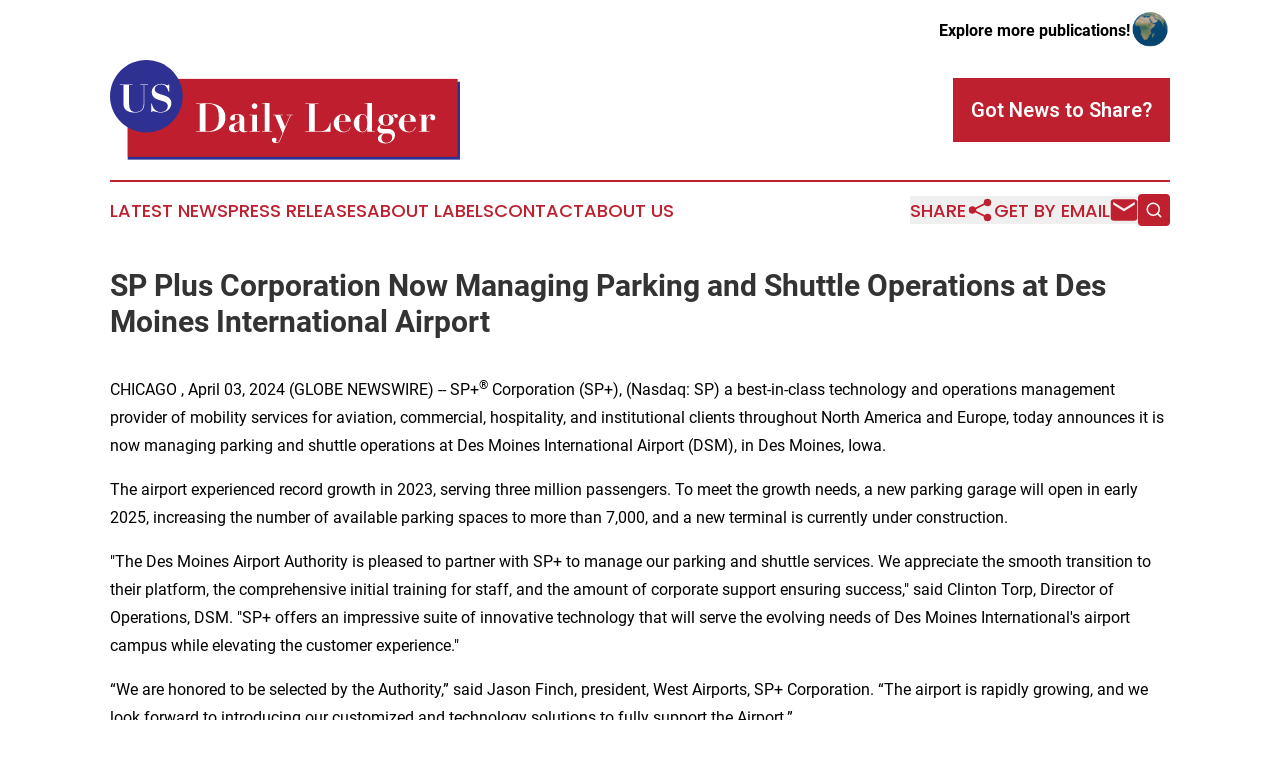

--- FILE ---
content_type: image/svg+xml
request_url: https://cdn.newsmatics.com/agp/sites/usdailyledger-logo-1.svg
body_size: 17617
content:
<?xml version="1.0" encoding="UTF-8" standalone="no"?>
<!-- Generator: Adobe Illustrator 25.2.0, SVG Export Plug-In . SVG Version: 6.00 Build 0)  -->

<svg
   xmlns:dc="http://purl.org/dc/elements/1.1/"
   xmlns:cc="http://creativecommons.org/ns#"
   xmlns:rdf="http://www.w3.org/1999/02/22-rdf-syntax-ns#"
   xmlns:svg="http://www.w3.org/2000/svg"
   xmlns="http://www.w3.org/2000/svg"
   xmlns:sodipodi="http://sodipodi.sourceforge.net/DTD/sodipodi-0.dtd"
   xmlns:inkscape="http://www.inkscape.org/namespaces/inkscape"
   version="1.1"
   id="Layer_1"
   x="0px"
   y="0px"
   viewBox="0 0 370.16 105.92"
   xml:space="preserve"
   sodipodi:docname="US-Daily-Ledger-Ekin-SVG_cropped.svg"
   width="370.16"
   height="105.92"
   inkscape:version="0.92.3 (2405546, 2018-03-11)"><metadata
   id="metadata45"><rdf:RDF><cc:Work
       rdf:about=""><dc:format>image/svg+xml</dc:format><dc:type
         rdf:resource="http://purl.org/dc/dcmitype/StillImage" /></cc:Work></rdf:RDF></metadata><defs
   id="defs43" /><sodipodi:namedview
   pagecolor="#ffffff"
   bordercolor="#666666"
   borderopacity="1"
   objecttolerance="10"
   gridtolerance="10"
   guidetolerance="10"
   inkscape:pageopacity="0"
   inkscape:pageshadow="2"
   inkscape:window-width="640"
   inkscape:window-height="480"
   id="namedview41"
   showgrid="false"
   inkscape:zoom="0.835"
   inkscape:cx="186.59"
   inkscape:cy="51.900002"
   inkscape:window-x="0"
   inkscape:window-y="0"
   inkscape:window-maximized="0"
   inkscape:current-layer="Layer_1" />
<style
   type="text/css"
   id="style2">
	.st0{fill:#2E3192;}
	.st1{fill:#BE1E2D;}
	.st2{fill:#FFFFFF;}
</style>
<rect
   x="18.75"
   y="23.049999"
   class="st0"
   width="351.41"
   height="82.870003"
   id="rect4"
   style="fill:#2e3192" />
<rect
   x="18.75"
   y="20.009998"
   class="st1"
   width="348.91"
   height="82.720001"
   id="rect6"
   style="fill:#be1e2d" />
<path
   class="st0"
   d="m 38.42,76.84 v 0 C 17.2,76.84 0,59.64 0,38.42 v 0 C 0,17.2 17.2,0 38.42,0 v 0 c 21.22,0 38.42,17.2 38.42,38.42 v 0 C 76.83,59.64 59.63,76.84 38.42,76.84 Z"
   id="path8"
   inkscape:connector-curvature="0"
   style="fill:#2e3192" />
<g
   id="g14"
   transform="translate(-13.41,-58.48)">
	<path
   class="st2"
   d="m 37.32,84.42 v 0.57 h -3.78 v 18.42 c 0,1.29 0.06,2.54 0.18,3.75 0.12,1.22 0.41,2.3 0.86,3.26 0.45,0.96 1.12,1.73 2.01,2.32 0.89,0.59 2.09,0.88 3.59,0.88 1.48,0 2.71,-0.17 3.71,-0.51 1,-0.34 1.83,-0.79 2.48,-1.35 0.66,-0.56 1.16,-1.19 1.52,-1.89 0.36,-0.7 0.62,-1.4 0.78,-2.09 0.16,-0.7 0.26,-1.35 0.29,-1.97 0.03,-0.62 0.04,-1.13 0.04,-1.54 V 84.99 h -3.73 v -0.57 h 8.21 v 0.57 h -3.82 v 19.24 c 0,0.44 -0.01,0.99 -0.04,1.66 -0.03,0.67 -0.14,1.37 -0.33,2.11 -0.19,0.74 -0.48,1.48 -0.86,2.22 -0.38,0.74 -0.94,1.4 -1.68,1.99 -0.74,0.59 -1.67,1.07 -2.79,1.44 -1.12,0.37 -2.5,0.55 -4.14,0.55 -2.65,0 -4.79,-0.29 -6.4,-0.88 -1.61,-0.59 -2.85,-1.35 -3.71,-2.3 -0.86,-0.94 -1.43,-2.02 -1.7,-3.22 -0.27,-1.2 -0.41,-2.42 -0.41,-3.65 V 84.99 h -3.82 v -0.57 z"
   id="path10"
   inkscape:connector-curvature="0"
   style="fill:#ffffff" />
	<path
   class="st2"
   d="m 57.59,104.52 c 0.05,0.33 0.15,0.76 0.29,1.29 0.14,0.53 0.33,1.11 0.59,1.72 0.26,0.62 0.59,1.25 0.98,1.89 0.4,0.64 0.88,1.24 1.46,1.78 0.63,0.63 1.24,1.11 1.83,1.44 0.59,0.33 1.15,0.57 1.68,0.72 0.53,0.15 1.04,0.23 1.52,0.25 0.48,0.01 0.92,0.02 1.33,0.02 1.45,0 2.64,-0.23 3.57,-0.68 0.93,-0.45 1.66,-1.01 2.2,-1.66 0.53,-0.66 0.91,-1.35 1.13,-2.07 0.22,-0.72 0.33,-1.36 0.33,-1.91 0,-1.01 -0.24,-1.85 -0.72,-2.5 -0.48,-0.66 -1.12,-1.2 -1.91,-1.64 -0.79,-0.44 -1.7,-0.81 -2.71,-1.11 -1.01,-0.3 -2.05,-0.61 -3.12,-0.92 -1.07,-0.31 -2.11,-0.68 -3.12,-1.11 -1.01,-0.42 -1.91,-0.97 -2.71,-1.64 -0.79,-0.67 -1.43,-1.5 -1.91,-2.48 -0.48,-0.98 -0.72,-2.22 -0.72,-3.69 0,-1.09 0.25,-2.15 0.74,-3.16 0.49,-1.01 1.18,-1.91 2.05,-2.69 0.88,-0.78 1.92,-1.41 3.14,-1.89 1.22,-0.48 2.54,-0.72 3.96,-0.72 0.9,0 1.7,0.08 2.38,0.25 0.68,0.16 1.29,0.34 1.81,0.51 0.52,0.18 0.98,0.35 1.37,0.51 0.4,0.16 0.76,0.25 1.09,0.25 0.38,0 0.64,-0.06 0.76,-0.18 0.12,-0.12 0.25,-0.35 0.39,-0.68 h 0.66 v 7.8 H 75.4 c -0.33,-0.96 -0.68,-1.9 -1.05,-2.83 -0.37,-0.93 -0.84,-1.77 -1.42,-2.52 -0.57,-0.75 -1.3,-1.36 -2.17,-1.83 -0.88,-0.46 -1.98,-0.7 -3.32,-0.7 -1.09,0 -2.06,0.15 -2.89,0.45 -0.84,0.3 -1.54,0.7 -2.11,1.19 -0.57,0.49 -1.01,1.04 -1.31,1.64 -0.3,0.6 -0.45,1.22 -0.45,1.85 0,0.96 0.25,1.75 0.76,2.38 0.51,0.63 1.17,1.17 1.99,1.62 0.82,0.45 1.76,0.84 2.81,1.17 1.05,0.33 2.13,0.67 3.24,1.03 1.11,0.36 2.19,0.75 3.24,1.17 1.05,0.42 1.99,0.96 2.81,1.62 0.82,0.66 1.48,1.45 1.99,2.38 0.51,0.93 0.76,2.08 0.76,3.45 0,1.34 -0.27,2.61 -0.82,3.82 -0.55,1.2 -1.32,2.26 -2.32,3.16 -1,0.9 -2.19,1.62 -3.57,2.15 -1.38,0.53 -2.92,0.8 -4.62,0.8 -0.85,0 -1.69,-0.08 -2.52,-0.25 -0.84,-0.16 -1.61,-0.33 -2.34,-0.51 -0.73,-0.18 -1.37,-0.35 -1.93,-0.51 -0.56,-0.16 -0.98,-0.25 -1.25,-0.25 -0.38,0 -0.66,0.06 -0.82,0.18 -0.16,0.12 -0.31,0.38 -0.45,0.76 h -0.66 v -9.11 z"
   id="path12"
   inkscape:connector-curvature="0"
   style="fill:#ffffff" />
</g>
<g
   id="g38"
   transform="translate(-13.41,-58.48)">
	<path
   class="st2"
   d="m 104.41,105.1 v -0.59 h 3.88 c 1.44,0 2.87,-0.02 4.31,-0.06 1.44,-0.04 2.87,-0.06 4.31,-0.06 1.27,0 2.6,0.08 4.01,0.25 1.41,0.17 2.8,0.47 4.18,0.91 1.38,0.44 2.69,1.02 3.93,1.75 1.24,0.73 2.34,1.66 3.29,2.79 0.96,1.13 1.72,2.46 2.28,4.01 0.56,1.55 0.84,3.36 0.84,5.45 0,2.05 -0.28,3.86 -0.84,5.4 -0.56,1.55 -1.32,2.89 -2.26,4.01 -0.94,1.13 -2.02,2.05 -3.23,2.79 -1.21,0.73 -2.47,1.32 -3.78,1.75 -1.31,0.44 -2.6,0.74 -3.88,0.91 -1.28,0.17 -2.47,0.25 -3.57,0.25 -1.6,0 -3.2,-0.01 -4.79,-0.04 -1.59,-0.03 -3.19,-0.04 -4.79,-0.04 h -3.88 v -0.59 h 3.88 v -28.88 h -3.89 z m 12.25,29.01 c 1.83,0 3.39,-0.22 4.69,-0.65 1.29,-0.44 2.39,-1.03 3.27,-1.77 0.89,-0.75 1.59,-1.6 2.11,-2.55 0.52,-0.96 0.91,-1.96 1.18,-3.02 0.27,-1.06 0.44,-2.11 0.53,-3.17 0.08,-1.06 0.13,-2.05 0.13,-2.98 0,-2.28 -0.14,-4.34 -0.42,-6.18 -0.28,-1.84 -0.84,-3.42 -1.67,-4.73 -0.83,-1.31 -2,-2.31 -3.5,-3.02 -1.51,-0.7 -3.48,-1.06 -5.93,-1.06 -0.56,0 -1.07,0.01 -1.52,0.02 -0.45,0.01 -0.82,0.05 -1.1,0.11 v 28.88 c 0.8,0.07 1.55,0.12 2.23,0.12 z"
   id="path16"
   inkscape:connector-curvature="0"
   style="fill:#ffffff" />
	<path
   class="st2"
   d="m 157.16,134.95 c -0.75,0.11 -1.44,0.17 -2.09,0.17 -1.44,0 -2.5,-0.25 -3.19,-0.76 -0.69,-0.51 -1.12,-1.21 -1.29,-2.11 h -0.08 c -0.45,1.13 -1.07,1.89 -1.86,2.28 -0.79,0.39 -1.93,0.59 -3.42,0.59 -0.68,0 -1.37,-0.07 -2.07,-0.21 -0.7,-0.14 -1.35,-0.37 -1.94,-0.68 -0.59,-0.31 -1.07,-0.74 -1.44,-1.29 -0.37,-0.55 -0.55,-1.22 -0.55,-2.01 0,-0.82 0.16,-1.5 0.49,-2.05 0.32,-0.55 0.75,-1.01 1.27,-1.39 0.52,-0.38 1.11,-0.69 1.77,-0.93 0.66,-0.24 1.34,-0.47 2.05,-0.7 1.15,-0.34 2.09,-0.63 2.81,-0.87 0.72,-0.24 1.27,-0.49 1.67,-0.76 0.39,-0.27 0.67,-0.57 0.82,-0.91 0.15,-0.34 0.23,-0.77 0.23,-1.31 v -2.58 c 0,-0.76 -0.18,-1.45 -0.55,-2.07 -0.37,-0.62 -1.06,-0.93 -2.07,-0.93 -0.65,0 -1.21,0.15 -1.69,0.44 -0.48,0.3 -0.72,0.84 -0.72,1.63 0,0.08 0.01,0.23 0.04,0.44 0.03,0.21 0.06,0.44 0.08,0.7 0.03,0.25 0.06,0.49 0.08,0.72 0.03,0.23 0.04,0.38 0.04,0.46 0,0.42 -0.1,0.75 -0.3,0.99 -0.2,0.24 -0.43,0.42 -0.7,0.53 -0.27,0.11 -0.55,0.18 -0.84,0.19 -0.3,0.01 -0.54,0.02 -0.74,0.02 -0.28,0 -0.57,-0.02 -0.87,-0.06 -0.3,-0.04 -0.56,-0.14 -0.78,-0.3 -0.23,-0.15 -0.42,-0.37 -0.57,-0.65 -0.15,-0.28 -0.23,-0.66 -0.23,-1.14 0,-0.73 0.2,-1.39 0.61,-1.96 0.41,-0.58 0.95,-1.06 1.63,-1.44 0.68,-0.38 1.44,-0.67 2.3,-0.87 0.86,-0.2 1.75,-0.3 2.68,-0.3 1.07,0 2.08,0.08 3.02,0.25 0.94,0.17 1.76,0.48 2.45,0.93 0.69,0.45 1.24,1.06 1.65,1.84 0.41,0.77 0.61,1.75 0.61,2.93 v 10.47 c 0,0.54 0.08,1.01 0.23,1.41 0.15,0.41 0.54,0.61 1.16,0.61 0.37,0 0.67,-0.07 0.91,-0.21 0.24,-0.14 0.47,-0.34 0.7,-0.59 l 0.38,0.38 c -0.37,0.64 -0.94,0.99 -1.69,1.1 z m -6.9,-10.85 c -0.06,0.17 -0.16,0.33 -0.32,0.49 -0.15,0.15 -0.43,0.33 -0.82,0.53 -0.53,0.25 -1.07,0.5 -1.6,0.74 -0.53,0.24 -1.01,0.54 -1.44,0.91 -0.42,0.37 -0.77,0.82 -1.03,1.35 -0.27,0.53 -0.4,1.22 -0.4,2.07 0,0.34 0.02,0.73 0.06,1.18 0.04,0.45 0.15,0.89 0.34,1.31 0.18,0.42 0.46,0.78 0.82,1.08 0.37,0.3 0.87,0.44 1.52,0.44 0.37,0 0.72,-0.08 1.08,-0.25 0.35,-0.17 0.67,-0.43 0.95,-0.78 0.28,-0.35 0.51,-0.82 0.68,-1.39 0.17,-0.58 0.25,-1.27 0.25,-2.09 v -5.57 h -0.09 z"
   id="path18"
   inkscape:connector-curvature="0"
   style="fill:#ffffff" />
	<path
   class="st2"
   d="m 168.88,116.46 v 17.52 h 2.83 v 0.59 H 160.9 v -0.59 h 2.83 v -16.93 h -2.83 v -0.59 c 0,0 7.98,0 7.98,0 z m -4.69,-11.19 c 0.59,-0.59 1.29,-0.89 2.11,-0.89 0.82,0 1.52,0.3 2.11,0.89 0.59,0.59 0.89,1.29 0.89,2.11 0,0.82 -0.3,1.52 -0.89,2.11 -0.59,0.59 -1.29,0.89 -2.11,0.89 -0.82,0 -1.52,-0.3 -2.11,-0.89 -0.59,-0.59 -0.89,-1.29 -0.89,-2.11 0,-0.81 0.3,-1.52 0.89,-2.11 z"
   id="path20"
   inkscape:connector-curvature="0"
   style="fill:#ffffff" />
	<path
   class="st2"
   d="m 182.18,104.13 v 29.85 h 2.83 v 0.59 H 174.2 v -0.59 h 2.83 v -29.26 h -2.83 v -0.59 c 0,0 7.98,0 7.98,0 z"
   id="path22"
   inkscape:connector-curvature="0"
   style="fill:#ffffff" />
	<path
   class="st2"
   d="m 203.96,117.05 h -3.5 v -0.59 h 6.12 v 0.59 h -1.94 c -1.58,3.38 -2.93,6.4 -4.05,9.08 -1.13,2.67 -2.1,5.05 -2.93,7.13 -0.83,2.08 -1.56,3.92 -2.2,5.51 -0.63,1.59 -1.23,2.99 -1.79,4.2 -0.56,1.27 -1.2,2.2 -1.9,2.79 -0.7,0.59 -1.65,0.89 -2.83,0.89 -1.27,0 -2.3,-0.3 -3.1,-0.91 -0.8,-0.61 -1.2,-1.44 -1.2,-2.51 0,-0.82 0.26,-1.41 0.78,-1.77 0.52,-0.37 1.15,-0.55 1.88,-0.55 0.53,0 1.04,0.15 1.52,0.44 0.48,0.3 0.72,0.74 0.72,1.33 0,0.51 -0.09,0.91 -0.27,1.22 -0.18,0.31 -0.27,0.68 -0.27,1.1 0,0.31 0.08,0.54 0.25,0.7 0.17,0.15 0.37,0.23 0.59,0.23 0.51,0 0.98,-0.18 1.41,-0.55 0.44,-0.37 0.83,-0.82 1.18,-1.37 0.35,-0.55 0.66,-1.13 0.93,-1.75 0.27,-0.62 0.5,-1.18 0.7,-1.69 l 1.82,-4.52 -7.94,-19 h -2.24 v -0.59 h 10.72 v 0.59 h -2.96 l 5.15,12.2 z"
   id="path24"
   inkscape:connector-curvature="0"
   style="fill:#ffffff" />
	<path
   class="st2"
   d="m 233.85,104.51 v 0.59 h -3.88 v 28.88 h 6.97 c 0.93,0 1.86,-0.15 2.81,-0.46 0.94,-0.31 1.83,-0.82 2.66,-1.54 0.83,-0.72 1.58,-1.65 2.24,-2.79 0.66,-1.14 1.17,-2.53 1.54,-4.16 h 0.55 v 9.54 h -26.77 v -0.59 h 3.88 V 105.1 h -3.88 v -0.59 c 0,0 13.88,0 13.88,0 z"
   id="path26"
   inkscape:connector-curvature="0"
   style="fill:#ffffff" />
	<path
   class="st2"
   d="m 255.67,125.87 c 0,1.01 0.04,2.03 0.13,3.06 0.08,1.03 0.31,1.96 0.68,2.79 0.37,0.83 0.9,1.51 1.6,2.05 0.7,0.53 1.69,0.8 2.96,0.8 1.13,0 2.08,-0.21 2.85,-0.63 0.77,-0.42 1.41,-0.91 1.9,-1.46 0.49,-0.55 0.86,-1.09 1.1,-1.63 0.24,-0.53 0.37,-0.93 0.4,-1.18 l 0.59,0.21 c -0.14,0.53 -0.38,1.1 -0.72,1.71 -0.34,0.61 -0.8,1.17 -1.39,1.69 -0.59,0.52 -1.32,0.96 -2.2,1.31 -0.87,0.35 -1.93,0.53 -3.17,0.53 -1.46,0 -2.83,-0.22 -4.09,-0.65 -1.27,-0.44 -2.37,-1.07 -3.31,-1.9 -0.94,-0.83 -1.68,-1.84 -2.22,-3.04 -0.53,-1.2 -0.8,-2.55 -0.8,-4.07 0,-1.21 0.25,-2.39 0.76,-3.55 0.51,-1.15 1.2,-2.17 2.09,-3.06 0.89,-0.89 1.93,-1.6 3.12,-2.15 1.2,-0.55 2.48,-0.82 3.86,-0.82 0.98,0 1.97,0.15 2.96,0.46 0.98,0.31 1.87,0.79 2.66,1.44 0.79,0.65 1.44,1.48 1.94,2.51 0.51,1.03 0.76,2.26 0.76,3.69 h -12.45 z m 6.76,-5.31 c 0,-0.31 -0.01,-0.69 -0.04,-1.14 -0.03,-0.45 -0.13,-0.9 -0.3,-1.35 -0.17,-0.45 -0.44,-0.83 -0.82,-1.14 -0.38,-0.31 -0.91,-0.46 -1.58,-0.46 -0.96,0 -1.7,0.23 -2.22,0.68 -0.52,0.45 -0.91,1.02 -1.16,1.71 -0.25,0.69 -0.42,1.44 -0.49,2.24 -0.07,0.8 -0.12,1.57 -0.15,2.3 h 6.75 z"
   id="path28"
   inkscape:connector-curvature="0"
   style="fill:#ffffff" />
	<path
   class="st2"
   d="m 293.33,133.98 v 0.59 h -7.85 v -3.12 h -0.08 c -0.45,1.18 -1.08,2.09 -1.88,2.72 -0.8,0.63 -1.84,0.95 -3.1,0.95 -1.38,0 -2.63,-0.27 -3.76,-0.8 -1.13,-0.53 -2.09,-1.25 -2.89,-2.13 -0.8,-0.89 -1.43,-1.91 -1.88,-3.06 -0.45,-1.15 -0.68,-2.36 -0.68,-3.63 0,-0.98 0.18,-2.04 0.53,-3.17 0.35,-1.13 0.9,-2.17 1.65,-3.12 0.75,-0.96 1.7,-1.75 2.85,-2.39 1.15,-0.63 2.55,-0.95 4.18,-0.95 1.27,0 2.29,0.3 3.08,0.89 0.79,0.59 1.39,1.48 1.82,2.66 h 0.08 v -14.69 h -2.87 v -0.59 h 8.02 v 29.85 h 2.78 z m -8.08,-11.44 c -0.1,-1.07 -0.3,-2.05 -0.61,-2.96 -0.31,-0.9 -0.77,-1.65 -1.39,-2.24 -0.62,-0.59 -1.45,-0.89 -2.49,-0.89 -0.7,0 -1.3,0.16 -1.79,0.46 -0.49,0.31 -0.89,0.82 -1.2,1.52 -0.31,0.7 -0.53,1.64 -0.65,2.81 -0.13,1.17 -0.19,2.6 -0.19,4.29 0,1.38 0.04,2.62 0.11,3.74 0.07,1.11 0.22,2.06 0.46,2.85 0.24,0.79 0.59,1.39 1.06,1.82 0.46,0.42 1.09,0.63 1.88,0.63 1.18,0 2.1,-0.3 2.77,-0.91 0.66,-0.6 1.16,-1.36 1.5,-2.28 0.34,-0.91 0.54,-1.9 0.61,-2.96 0.07,-1.06 0.11,-2.02 0.11,-2.89 -0.04,-0.92 -0.09,-1.92 -0.18,-2.99 z"
   id="path30"
   inkscape:connector-curvature="0"
   style="fill:#ffffff" />
	<path
   class="st2"
   d="m 309.77,131.89 c 0.97,0.21 1.82,0.57 2.55,1.08 0.73,0.51 1.32,1.19 1.77,2.05 0.45,0.86 0.68,1.93 0.68,3.23 0,1.1 -0.23,2.17 -0.68,3.21 -0.45,1.04 -1.11,1.97 -1.98,2.79 -0.87,0.82 -1.92,1.48 -3.15,1.98 -1.22,0.51 -2.62,0.76 -4.2,0.76 -1.77,0 -3.19,-0.2 -4.24,-0.59 -1.06,-0.39 -1.86,-0.87 -2.43,-1.41 -0.56,-0.55 -0.93,-1.11 -1.1,-1.69 -0.17,-0.58 -0.25,-1.06 -0.25,-1.46 0,-0.76 0.17,-1.44 0.51,-2.03 0.34,-0.59 0.78,-1.1 1.33,-1.54 0.55,-0.44 1.15,-0.81 1.82,-1.12 0.66,-0.31 1.32,-0.55 1.96,-0.72 v -0.08 c -0.56,0 -1.2,-0.07 -1.92,-0.21 -0.72,-0.14 -1.39,-0.38 -2.01,-0.72 -0.62,-0.34 -1.14,-0.8 -1.56,-1.39 -0.42,-0.59 -0.63,-1.32 -0.63,-2.2 0,-0.14 0.03,-0.39 0.11,-0.76 0.07,-0.37 0.23,-0.79 0.49,-1.29 0.25,-0.49 0.64,-1.01 1.16,-1.54 0.52,-0.53 1.22,-1.04 2.09,-1.52 -0.25,-0.2 -0.53,-0.43 -0.84,-0.7 -0.31,-0.27 -0.6,-0.58 -0.87,-0.93 -0.27,-0.35 -0.49,-0.76 -0.68,-1.22 -0.18,-0.46 -0.27,-1.01 -0.27,-1.63 0,-0.87 0.19,-1.7 0.57,-2.47 0.38,-0.77 0.92,-1.45 1.63,-2.03 0.7,-0.58 1.57,-1.03 2.6,-1.37 1.03,-0.34 2.17,-0.51 3.44,-0.51 1.27,0 2.36,0.2 3.27,0.59 0.91,0.39 1.7,0.84 2.34,1.35 0.7,-0.65 1.34,-1.13 1.9,-1.46 0.56,-0.32 1.31,-0.49 2.24,-0.49 0.82,0 1.43,0.2 1.84,0.61 0.41,0.41 0.61,0.94 0.61,1.58 0,0.56 -0.17,1.01 -0.51,1.33 -0.34,0.32 -0.79,0.49 -1.35,0.49 -0.39,0 -0.71,-0.06 -0.95,-0.17 -0.24,-0.11 -0.42,-0.25 -0.55,-0.4 -0.13,-0.15 -0.21,-0.32 -0.25,-0.51 -0.04,-0.18 -0.08,-0.33 -0.11,-0.44 -0.06,-0.39 -0.11,-0.69 -0.17,-0.89 -0.06,-0.2 -0.24,-0.3 -0.55,-0.3 -0.17,0 -0.37,0.06 -0.59,0.19 -0.23,0.13 -0.62,0.39 -1.18,0.78 0.34,0.37 0.7,0.85 1.1,1.46 0.39,0.61 0.59,1.48 0.59,2.64 0,0.7 -0.13,1.4 -0.4,2.09 -0.27,0.69 -0.7,1.32 -1.31,1.88 -0.61,0.56 -1.39,1.02 -2.34,1.37 -0.96,0.35 -2.14,0.53 -3.55,0.53 -1.13,0 -2.13,-0.11 -3,-0.34 -0.87,-0.22 -1.59,-0.45 -2.15,-0.68 -0.82,0.53 -1.29,0.99 -1.44,1.37 -0.14,0.38 -0.21,0.72 -0.21,1.03 0,0.7 0.28,1.22 0.84,1.56 0.56,0.34 1.32,0.51 2.28,0.51 h 4.64 c 1.07,0.03 2.09,0.14 3.06,0.35 z m -9.01,10.91 c 0.14,0.59 0.41,1.15 0.8,1.67 0.39,0.52 0.93,0.95 1.6,1.29 0.68,0.34 1.55,0.51 2.62,0.51 0.82,0 1.59,-0.14 2.32,-0.42 0.73,-0.28 1.37,-0.68 1.92,-1.18 0.55,-0.51 0.99,-1.11 1.33,-1.82 0.34,-0.7 0.51,-1.48 0.51,-2.32 0,-0.84 -0.14,-1.53 -0.42,-2.05 -0.28,-0.52 -0.63,-0.94 -1.06,-1.25 -0.42,-0.31 -0.89,-0.52 -1.39,-0.63 -0.51,-0.11 -0.97,-0.17 -1.39,-0.17 h -4.39 c -0.84,0.68 -1.5,1.35 -1.96,2.03 -0.46,0.68 -0.7,1.58 -0.7,2.7 0,0.5 0.07,1.05 0.21,1.64 z m 6.04,-15.47 c 0.39,-0.13 0.73,-0.38 1.01,-0.76 0.28,-0.38 0.5,-0.93 0.65,-1.65 0.15,-0.72 0.23,-1.65 0.23,-2.81 0,-0.82 -0.03,-1.57 -0.08,-2.26 -0.06,-0.69 -0.2,-1.29 -0.42,-1.79 -0.23,-0.51 -0.55,-0.9 -0.97,-1.18 -0.42,-0.28 -1.01,-0.42 -1.77,-0.42 -0.7,0 -1.28,0.15 -1.73,0.44 -0.45,0.3 -0.8,0.68 -1.03,1.16 -0.24,0.48 -0.4,1.03 -0.49,1.65 -0.08,0.62 -0.13,1.25 -0.13,1.9 0,1.32 0.08,2.38 0.25,3.17 0.17,0.79 0.4,1.39 0.7,1.79 0.3,0.41 0.65,0.67 1.08,0.78 0.42,0.11 0.87,0.17 1.35,0.17 0.5,0 0.95,-0.06 1.35,-0.19 z"
   id="path32"
   inkscape:connector-curvature="0"
   style="fill:#ffffff" />
	<path
   class="st2"
   d="m 324.49,125.87 c 0,1.01 0.04,2.03 0.13,3.06 0.08,1.03 0.31,1.96 0.68,2.79 0.37,0.83 0.9,1.51 1.6,2.05 0.7,0.53 1.69,0.8 2.96,0.8 1.13,0 2.08,-0.21 2.85,-0.63 0.77,-0.42 1.41,-0.91 1.9,-1.46 0.49,-0.55 0.86,-1.09 1.1,-1.63 0.24,-0.53 0.37,-0.93 0.4,-1.18 l 0.59,0.21 c -0.14,0.53 -0.38,1.1 -0.72,1.71 -0.34,0.61 -0.8,1.17 -1.39,1.69 -0.59,0.52 -1.32,0.96 -2.2,1.31 -0.87,0.35 -1.93,0.53 -3.17,0.53 -1.46,0 -2.83,-0.22 -4.09,-0.65 -1.27,-0.44 -2.37,-1.07 -3.31,-1.9 -0.94,-0.83 -1.68,-1.84 -2.22,-3.04 -0.53,-1.2 -0.8,-2.55 -0.8,-4.07 0,-1.21 0.25,-2.39 0.76,-3.55 0.51,-1.15 1.2,-2.17 2.09,-3.06 0.89,-0.89 1.93,-1.6 3.12,-2.15 1.2,-0.55 2.48,-0.82 3.86,-0.82 0.98,0 1.97,0.15 2.96,0.46 0.98,0.31 1.87,0.79 2.66,1.44 0.79,0.65 1.44,1.48 1.94,2.51 0.51,1.03 0.76,2.26 0.76,3.69 H 324.5 Z m 6.75,-5.31 c 0,-0.31 -0.01,-0.69 -0.04,-1.14 -0.03,-0.45 -0.13,-0.9 -0.3,-1.35 -0.17,-0.45 -0.44,-0.83 -0.82,-1.14 -0.38,-0.31 -0.91,-0.46 -1.58,-0.46 -0.96,0 -1.7,0.23 -2.22,0.68 -0.52,0.45 -0.91,1.02 -1.16,1.71 -0.25,0.69 -0.42,1.44 -0.49,2.24 -0.07,0.8 -0.12,1.57 -0.15,2.3 h 6.75 z"
   id="path34"
   inkscape:connector-curvature="0"
   style="fill:#ffffff" />
	<path
   class="st2"
   d="m 347.96,116.46 v 3.55 h 0.08 c 0.51,-1.07 1.19,-1.99 2.05,-2.77 0.86,-0.77 1.99,-1.16 3.4,-1.16 1.18,0 2.14,0.32 2.87,0.95 0.73,0.63 1.1,1.51 1.1,2.64 0,0.84 -0.2,1.51 -0.61,1.98 -0.41,0.48 -1.06,0.72 -1.96,0.72 -0.65,0 -1.24,-0.13 -1.77,-0.4 -0.53,-0.27 -0.8,-0.77 -0.8,-1.5 0,-0.08 0.01,-0.23 0.04,-0.44 0.03,-0.21 0.06,-0.44 0.11,-0.68 0.04,-0.24 0.08,-0.46 0.11,-0.65 0.03,-0.2 0.04,-0.31 0.04,-0.34 -0.03,-0.22 -0.07,-0.4 -0.13,-0.53 -0.06,-0.13 -0.15,-0.24 -0.27,-0.34 -0.13,-0.1 -0.32,-0.15 -0.57,-0.15 -0.28,0 -0.63,0.13 -1.06,0.4 -0.42,0.27 -0.82,0.65 -1.18,1.16 -0.37,0.51 -0.68,1.12 -0.95,1.84 -0.27,0.72 -0.4,1.53 -0.4,2.43 v 10.81 h 3.34 v 0.59 h -11.23 v -0.59 h 2.74 v -16.93 h -2.74 v -0.59 c 0,0 7.79,0 7.79,0 z"
   id="path36"
   inkscape:connector-curvature="0"
   style="fill:#ffffff" />
</g>
</svg>